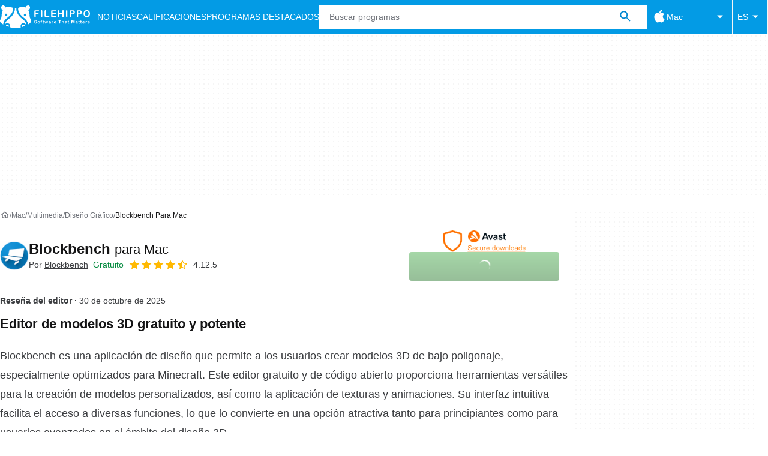

--- FILE ---
content_type: application/javascript; charset=utf-8
request_url: https://fundingchoicesmessages.google.com/f/AGSKWxUk-5DV499py5jsgbxwJgpQWM0OOw1EP0VZ-OCniTcVcqitTq7X4Ce3p1OPJxTF4zA4gU1ibiLXNr409dW9sj0BltW7jz52epVzloxNqLag0POmeWBY4C_Aoq5zKwhB63a030N4KA==?fccs=W251bGwsbnVsbCxudWxsLG51bGwsbnVsbCxudWxsLFsxNzY5Mjc5OTcyLDg0NzAwMDAwMF0sbnVsbCxudWxsLG51bGwsW251bGwsWzcsNl0sbnVsbCxudWxsLG51bGwsbnVsbCxudWxsLG51bGwsbnVsbCxudWxsLG51bGwsMV0sImh0dHBzOi8vZmlsZWhpcHBvLmNvbS9lcy9tYWMvZG93bmxvYWRfYmxvY2tiZW5jaC8iLG51bGwsW1s4LCJrNjFQQmptazZPMCJdLFs5LCJlbi1VUyJdLFsxNiwiWzEsMSwxXSJdLFsxOSwiMiJdLFsxNywiWzBdIl0sWzI0LCIiXSxbMjksImZhbHNlIl1dXQ
body_size: 118
content:
if (typeof __googlefc.fcKernelManager.run === 'function') {"use strict";this.default_ContributorServingResponseClientJs=this.default_ContributorServingResponseClientJs||{};(function(_){var window=this;
try{
var qp=function(a){this.A=_.t(a)};_.u(qp,_.J);var rp=function(a){this.A=_.t(a)};_.u(rp,_.J);rp.prototype.getWhitelistStatus=function(){return _.F(this,2)};var sp=function(a){this.A=_.t(a)};_.u(sp,_.J);var tp=_.ed(sp),up=function(a,b,c){this.B=a;this.j=_.A(b,qp,1);this.l=_.A(b,_.Pk,3);this.F=_.A(b,rp,4);a=this.B.location.hostname;this.D=_.Fg(this.j,2)&&_.O(this.j,2)!==""?_.O(this.j,2):a;a=new _.Qg(_.Qk(this.l));this.C=new _.dh(_.q.document,this.D,a);this.console=null;this.o=new _.mp(this.B,c,a)};
up.prototype.run=function(){if(_.O(this.j,3)){var a=this.C,b=_.O(this.j,3),c=_.fh(a),d=new _.Wg;b=_.hg(d,1,b);c=_.C(c,1,b);_.jh(a,c)}else _.gh(this.C,"FCNEC");_.op(this.o,_.A(this.l,_.De,1),this.l.getDefaultConsentRevocationText(),this.l.getDefaultConsentRevocationCloseText(),this.l.getDefaultConsentRevocationAttestationText(),this.D);_.pp(this.o,_.F(this.F,1),this.F.getWhitelistStatus());var e;a=(e=this.B.googlefc)==null?void 0:e.__executeManualDeployment;a!==void 0&&typeof a==="function"&&_.To(this.o.G,
"manualDeploymentApi")};var vp=function(){};vp.prototype.run=function(a,b,c){var d;return _.v(function(e){d=tp(b);(new up(a,d,c)).run();return e.return({})})};_.Tk(7,new vp);
}catch(e){_._DumpException(e)}
}).call(this,this.default_ContributorServingResponseClientJs);
// Google Inc.

//# sourceURL=/_/mss/boq-content-ads-contributor/_/js/k=boq-content-ads-contributor.ContributorServingResponseClientJs.en_US.k61PBjmk6O0.es5.O/d=1/exm=ad_blocking_detection_executable,kernel_loader,loader_js_executable/ed=1/rs=AJlcJMztj-kAdg6DB63MlSG3pP52LjSptg/m=cookie_refresh_executable
__googlefc.fcKernelManager.run('\x5b\x5b\x5b7,\x22\x5b\x5bnull,\\\x22filehippo.com\\\x22,\\\x22AKsRol_sDwypvrc9XVTj2sT7D3-V5rqVyBdFoRBvKLpKsTDaVZac44X2cQmKg-ZfAUfwTk4iR7LgU9acaEP3XYanGGEqgswiZtLu2AF7M2z4Frt9JEWWlNjhge9_rIwhYv0F8pQiIY8XTjSnLLqYAGiWWA7IPk9FiQ\\\\u003d\\\\u003d\\\x22\x5d,null,\x5b\x5bnull,null,null,\\\x22https:\/\/fundingchoicesmessages.google.com\/f\/AGSKWxW2kdfoHahWVo3o79T0-RYJiF-0sq2M_P4VOMd5SzjciXW8qU36pSiqs6n1wITSkikmk7cpfWwlS6oQCMq0fu9mXKjGOlf2P7DV3jqhsS5UQs9QzyNi3JwO6I2g4M1ofafl8R4d6A\\\\u003d\\\\u003d\\\x22\x5d,null,null,\x5bnull,null,null,\\\x22https:\/\/fundingchoicesmessages.google.com\/el\/AGSKWxUScKLc3VrNTb5HBDeBPT4d7EXGt5wFjdBgu-YWvE2bDbSiNx_ZWXnB3C3j9r7uhCW0rP8Pnxpmcngmb6YVEsgrL1RDRR_1ktOuUXuqWj1NojVLq1Ukc-zJ5AUYFlkkw7elwY1GcA\\\\u003d\\\\u003d\\\x22\x5d,null,\x5bnull,\x5b7,6\x5d,null,null,null,null,null,null,null,null,null,1\x5d\x5d,\x5b3,1\x5d\x5d\x22\x5d\x5d,\x5bnull,null,null,\x22https:\/\/fundingchoicesmessages.google.com\/f\/AGSKWxUyv8rL-l0FH43LT6CrI1VfVwMwo3c_jOmpMtRvMt_x-xlgq8jGfO1v_My-FxleT0RVmuqse6ic7Ct45Naf8j_CttXzDlfUgGitb0Nba3Gll3-QLJ2C6lJXwDnw4SK4Udb7SOIagw\\u003d\\u003d\x22\x5d\x5d');}

--- FILE ---
content_type: application/javascript; charset=utf-8
request_url: https://fundingchoicesmessages.google.com/f/AGSKWxV3DZBNOlU5s34gD7raWQNuYgBPYc-0eLfms-NuQL0fetADOObLSyDultLFLNVZ0iSSKorTmQNTSNYuGJPDXNgL8Dgf6-ZW3fIQa6XVkuXs_b_zliuX2sTmaT5XLVMinWarXG00g4Rdq6KC6y_UIDt1yw3fnsJEFkihDuKmsZsL0lxGpaFQHb_Kuwf0/_.advert./ads/player-/bigad_/468_80..adnigma.
body_size: -1289
content:
window['6b1bd3a5-36bc-4775-be5f-0f917644df32'] = true;